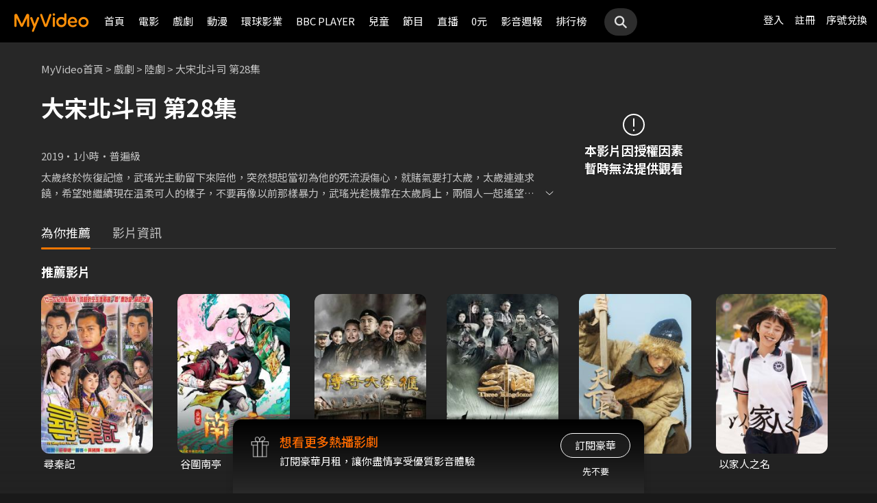

--- FILE ---
content_type: text/css
request_url: https://myvideo.net.tw/static/css/RWD/videoList.css?PatchDate=20260115
body_size: 8864
content:
@charset "UTF-8";
h2 {
    font-size: 15px;
    line-height: 21px;
}

article.mainContent {
    margin-top: 20px;
}

section.videoList .header {
    /* margin: 10px 16px;
    position: relative; */
    display: -webkit-box;
    display: -ms-flexbox;
    display: flex;
    -webkit-box-align: center;
    -ms-flex-align: center;
    align-items: center;
    /*margin: 0 10px 15px;*/
    line-height: 21px;
    margin: 0 16px 10px;
}

section.videoList .header h2 {
    /* display: inline-block; */
    -webkit-box-flex: 1;
    -ms-flex: 1;
    flex: 1;
    display: flex;
    -webkit-box-align: center;
    -ms-flex-align: center;
    align-items: center;
}

section.photoBlock .header h2,
section.videoBlock .header h2,
section.imageBlock .header h2,
section.blogBlock .header h2 {
    text-align: center;
}

section.posterBlock .header h2 img.icon {
    display: none;
}

section.posterBlock .header h3 {
    display: none;
}

section.videoList a.more {
    /* position: absolute;
    right: 0;
    bottom: 0;
    line-height: 26px; */
    -webkit-box-flex: 0;
    -ms-flex: 0 0 auto;
    flex: 0 0 auto;
    position: relative;
    right: auto;
    bottom: auto;
    font-size: 12px;
    line-height: 21px;
    width: 65px;
    text-align: right;
}

section.videoList .header a.more span {
    display: none;
}

section.videoList .back {
    display: none;
}

section.videoList .navBtnBox,
.tabVideoList .navBtnBox {
    display: none;
}

.sliderOneLine,
.sliderTwoLine {
    overflow-x: scroll;
    width: 100%;
    padding: 0 16px;
    box-sizing: border-box;
    -ms-overflow-style: none;
    overflow: -moz-scrollbars-none;
    -webkit-overflow-scrolling: touch;
}

.sliderOneLine::-webkit-scrollbar,
.sliderTwoLine::-webkit-scrollbar {
    display: none;
    /*Safari and Chrome*/
}

.sliderOneLine ul,
.sliderTwoLine ul {
    padding: 0;
    width: 50000px;
}

.sliderOneLine ul::before,
.sliderTwoLine ul::before,
.sliderOneLine ul::after,
.sliderTwoLine ul::after {
    content: "";
    display: block;
    height: 1px;
    float: left;
    width: 1px;
}

.sliderOneLine ul li,
.sliderTwoLine ul li {
    float: left;
    position: relative;
}

section.videoList .sliderOneLine ul li,
section.videoList .sliderTwoLine ul li {
    margin-bottom: 10px;
    margin-right: 16px;
}

section.videoList.hotLiveList .sliderOneLine ul li {
    width: 83vw;
}

section.videoList.hotLiveList .sliderOneLine ul li .textArea {
    width: calc(100% - 52px);
}

section.posterBlock .sliderOneLine ul li,
section.posterBlock .sliderTwoLine ul li {
    width: 100px;
}

section.photoBlock .sliderOneLine ul li,
section.photoBlock .sliderTwoLine ul li,
section.imageBlock .sliderOneLine ul li,
section.imageBlock .sliderTwoLine ul li {
    width: 130px;
}

section.posterBlock .sliderTwoLine ul li:nth-child(4n+3),
section.posterBlock .sliderTwoLine ul li:nth-child(4n+4) {
    /* margin-top: calc(57vw + 40px); */
    margin-top: calc(((684 / 480) * 100px) + 4px + 19px + 10px);
    margin-bottom: 0;
}

section.posterBlock .sliderTwoLine ul li:nth-child(4n+3) {
    margin-left: calc(-2 * 116px);
}

section.posterBlock .sliderTwoLine ul li:nth-child(4n+4) {
    margin-left: calc(-1 * 116px);
}

section.photoBlock .sliderTwoLine ul li:nth-child(4n+3),
section.photoBlock .sliderTwoLine ul li:nth-child(4n+4) {
    /* margin-top: calc(23vw + 38px); */
    margin-top: calc(((473 / 840) * 130px) + 4px + 19px + 10px);
    margin-bottom: 0;
}

section.photoBlock .sliderTwoLine ul li:nth-child(4n+3) {
    margin-left: calc(-2 * 146px);
}

section.photoBlock .sliderTwoLine ul li:nth-child(4n+4) {
    margin-left: calc(-1 * 146px);
}

/* .sliderTwoLine ul li:nth-child(4n+3) {
    margin-left: -86vw;
}

.sliderTwoLine ul li:nth-child(4n+4) {
    margin-left: -43vw;
} */

.videoList ul li .imgBox,
.videoBlock ul li .imgBox {
    position: relative;
    margin-bottom: 4px;
    border-radius: 12px;
}

section.photoBlock ul li .imgBox {
    width: 100%;
    height: 74.5px;
    overflow: hidden;
    border-radius: 12px;
}

section.posterBlock ul li .imgBox {
    width: 100%;
    padding-bottom: 142.8571%;
    background-color: var(--color-gray-1);
    border-radius: 12px;
}

section.posterBlock ul li .imgBox img.poster{
    position: absolute;
    top: 0;
    left: 0;
    object-fit: fill;
}

.sliderOneLine ul li .imgBox .playVideoBtn img,
.sliderTwoLine ul li .imgBox .playVideoBtn img {
    position: absolute;
    width: 32px;
    top: calc(50% - 16px);
    left: calc(50% - 16px);
}

.videoList ul li .tagTopArea,
.videoBlock ul li .tagTopArea {
    position: absolute;
    right: 0;
    top: 0;
    height: 18px;
    z-index: 9;
}

.videoList ul li .tagBottomArea,
.videoBlock ul li .tagBottomArea {
    position: absolute;
    right: 0;
    bottom: 0;
    height: 18px;
    z-index: 9;
}

.characterBlock h3 {
    text-align: center;
}
.tag {
    padding: 0px 8px;
    border-radius: 12px;
    font-size: 12px;
    line-height: 18px;
    display: inline-block;
    vertical-align: top;
    min-width: 36px;
    text-align: center;
    color: var(--color-white);
} 

a:hover .tag{
    color: var(--color-white);
}

.tag.green {
    background-color: #5F7C43;
}

.tag.gray {
    background-color: #4a4a4a;
}

section.videoList li img.poster,
section.videoList li img.photo {
    width: 100%;
    height: auto;
    min-height: 100%;
    border-radius: 12px;
    display: block;
    object-fit: cover;
}

.imageBlock ul li img.photo {
    border-radius: 0;
}

.videoList h3,
.videoBlock h3 {
    width: calc(100% - 8px);
    overflow: hidden;
    white-space: nowrap;
    text-overflow: ellipsis;
    /* font-weight: 300; */
    margin-top: 4px;
    font-size: 14px;
    font-weight: 400;
    line-height: 20px;
    -webkit-box-sizing: border-box;
    box-sizing: border-box;
}

.videoList h4,
.videoBlock h4 {
    width: calc(100% - 8px);
    overflow: hidden;
    white-space: nowrap;
    text-overflow: ellipsis;
    font-size: 13px;
    line-height: 19px;
    font-weight: 400;
    margin-top: 4px;
    -webkit-box-sizing: border-box;
    box-sizing: border-box;
    color: var(--color-gray-7);
    opacity: .8;
}

.imageBlock h3,
.tabVideoList h3 ,
.tabVideoList .videoTitle{
    font-size: 13px;
    line-height: 27px;
    padding: 0;
    margin: 0;
    overflow: hidden;
    white-space: nowrap;
    -o-text-overflow: ellipsis;
    text-overflow: ellipsis;
}

.imageBlock p,
.tabVideoList p {
    font-size: 12px;
    line-height: 17px;
}

.sliderOneLine p,
.sliderTwoLine p {
    display: none;
}

.imageBlock ul li p,
.hotLiveList ul li p {
    display: block;
}

section.videoBlock {
    padding: 0 16px;
}

section.videoBlock h3 {
    overflow: hidden;
    white-space: nowrap;
    text-overflow: ellipsis;
}

section.videoBlock ul {
    /* margin: 0 -4px; */
    margin: 0;
    font-size: 0;
}

section.videoBlock ul::after {
    content: "";
    display: block;
    clear: both;
}

section.videoBlock ul li {
    /* display: inline-block;
    position: relative;
    width: 44vw;
    margin: 0 calc(2vw - 4px) 8px 2vw; */
    width: calc((100% - 20px) /3);
    margin-bottom: 10px;
    margin-right: 10px;
    /*float: left;*/
    position: relative;
    display: inline-block;
    vertical-align: top;
}

section.videoBlock ul li:nth-child(3n) {
    margin-right: 0;
}

section.videoBlock ul li img {
    width: 100%;
    height: auto;
    border-radius: 12px;
    display: block;
    /*margin-bottom: 4px;*/
}

/*section.videoBlock ul li .tag {
    position: absolute;
    right: 0;
    top: 0;
    padding: 1px 6px;
    border-radius: 12px;
    font-size: 12px;
}*/

section.historyVideo {}

section.historyVideo ul {}

section.historyVideo ul li {
    margin-bottom: 16px;
    position: relative;
}

section.historyVideo ul li .thumbBox,
section.historyVideo ul li .textBox {
    display: inline-block;
    vertical-align: middle;
}

section.historyVideo ul li .thumbBox {
    width: 125px;
    height: 70px;
    margin-right: 6px;
    overflow: hidden;
    position: relative;
}

section.historyVideo ul li .thumbBox .imgClip {
    max-height: 70px;
    overflow: hidden;
}

section.historyVideo ul li .thumbBox img {
    width: 100%;
    height: auto;
    display: block;
    object-fit: cover;
    min-height: 100%;
}

section.historyVideo ul li .thumbBox .progressBG {
    width: 100%;
    height: 2px;
    background-color: var(--color-black);
    position: absolute;
    bottom: 0px;
}

section.historyVideo ul li .thumbBox .progressBG .progressBar {
    width: 80%;
    height: 2px;
    background-color: var(--color-orange-1);
    position: absolute;
    left: 0;
    top: 0;
}

section.historyVideo ul li .textBox {
    width: calc(100% - 136px);
    padding-right: 16px;
    box-sizing: border-box;
}

section.historyVideo ul li .textBox h4 {
    font-weight: 400;
    margin-bottom: 6px;
    color: var(--color-white);
}

section.historyVideo ul li .textBox .linkBox {
    margin-right: -8px;
}

section.historyVideo ul li .textBox .linkBox img {
    height: 1.5em;
    display: inline-block;
    vertical-align: text-bottom;
    margin-right: 4px;
}

section.historyVideo ul li .textBox .linkBox a {
    font-weight: 100;
    display: inline-block;
}

section.historyVideo ul li .textBox .keepOn {}

section.historyVideo ul li .textBox .next {}

ul li .editDelete {
    position: absolute;
    background: var(--color-warning);
    border: 1px solid var(--color-white);
    width: 18px;
    height: 18px;
    line-height: 18px;
    border-radius: 50%;
    text-align: center;
    top: -2px;
    right: -2px;
    display: none;
    cursor: pointer;
}

section.edit ul li .editDelete img {
    width: 50%;
    margin: 25% auto;
    border-radius: 0;
    display: inline-block;
}

section.edit ul li .editDelete {
    display: block;
}

section.historyVideo.edit ul li {
    background-color: #353535;
}

/*blog*/
section.blogBlock{
    position: relative;
    padding: 20px 0;
}
section.blogBlock .blogSlider ul{
    display: flex;
    justify-content: flex-start;
    position: relative;
    -webkit-overflow-scrolling: touch;
    -ms-overflow-x: scroll;
        overflow-x: scroll;
    padding: 0 16px;
    box-sizing: border-box;
    -ms-overflow-style: none;
    overflow: -moz-scrollbars-none;
    -webkit-overflow-scrolling: touch;
}
section.blogBlock .blogSlider ul::-webkit-scrollbar{
    display: none;
}
section.blogBlock .blogSlider ul::after {
  content: "";
  flex: 0 0 6px;
}
section.blogBlock .blogSlider ul li{
    width: 100%;
    margin-right: 10px;
    -webkit-flex-shrink: 0;
            flex-shrink: 0;
    
    overflow: hidden;
}
section.blogBlock .blogSlider .mainBox{
    position: relative;
    height: 0;
    padding-bottom: 110%;
    margin: 0 auto;
}

section.blogBlock .blogSlider .articleLink::before{
    content: "";
    position: absolute;
    width: 100%;
    height: 100%;
    background: linear-gradient(180.09deg, rgba(27, 27, 27, 0.0001) 0.11%, #1D1D1D 96.84%);
    transition: all 1s;
}
section.blogBlock .blogSlider .articleLink{
    width: 100%;
    height: 100%;
    display: block;
    position: absolute;
    top: 0;
    left: 0;
    transition: all 1s;
    -webkit-background-size: cover;
         -o-background-size: cover;
            background-size: cover;
}
section.blogBlock .blogSlider ul li:hover .articleLink{
    transform: scale(1.2);
}
section.blogBlock .blogSlider ul li:hover .articleLink::before{
    opacity: 0.7;
}
section.blogBlock .blogSlider .contentBox{
    position: absolute;
    bottom: 0;
    left: 0;
    right: 0;
    width: 100%;
    padding: 12px;
    -webkit-box-sizing: border-box;
       -moz-box-sizing: border-box;
            box-sizing: border-box;
    background: linear-gradient(180.04deg, rgba(27, 27, 27, 0.0001) 0.11%, rgba(27, 27, 27, 0.8) 58.36%, var(--color-gray-15) 99.96%);
}
section.blogBlock .tagWrap{
    font-size: 0;
    margin-bottom: 8px;
}
section.blogBlock .tagWrap .blogTag{
    display: inline-block;
    opacity: 0.6;
    border: 1px solid var(--color-white);
    box-sizing: border-box;
    border-radius: 4px;
    padding: 4px 8px;
    font-size: 12px;
    line-height: 1.4;
    margin-right: 8px;
    background-color: rgba(var(--color-rgb-black), 0.3);
}
section.blogBlock .tagWrap .blogTag:hover,
section.blogBlock .tagWrap .blogTag:active{
    opacity: 1;
    background-color: var(--color-orange-1);
    border: 1px solid var(--color-orange-1);
    color: var(--color-white);
}
section.blogBlock .writerInfo{
    margin-bottom: 4px;
}
section.blogBlock .writerInfo > span{
    font-size: 12px;
    line-height: 1.4;
}
section.blogBlock .blogInfo > h3{
    margin: 0 0 8px 0;
    padding: 0;
    width: 100%;
}
section.blogBlock .blogInfo > h3 a{
    font-size: 15px;
    line-height: 1.6;
    display: -webkit-box;
    -webkit-line-clamp: 2;
    -webkit-box-orient: vertical;  
    overflow: hidden;
    white-space: normal;
    font-weight: 500;
    width: 100%;
    color: var(--color-gray-8);
}
section.blogBlock .blogInfo > h3article.continueArea section.videoList ul li .imgBox::after{
    color: var(--color-white);
}
section.blogBlock .blogInfo > p{
    font-size: 13px;
    line-height: 1.4;
    color: var(--color-gray-7);
    display: -webkit-box;
    -webkit-line-clamp: 2;
    -webkit-box-orient: vertical;  
    overflow: hidden;
    padding: 0;
    cursor: default;
}
section.blogBlock .blogSlider ul li:hover .blogInfo > p{
    color: var(--color-gray-8);
}
section.blogBlock .blogSlider ul li:hover .blogInfo > h3 a{
    color: var(--color-white);
}

/*卡通人物找片*/
article.mainContent + article.mainContent.characterContent,
article.mainContent.categoryContent + article.mainContent.characterContent,
article.mainContent.characterContent + article.mainContent.categoryContent{
    margin-bottom: 30px;
}
@media screen and (min-width: 1024px){
    article.mainContent + article.mainContent.characterContent,
    article.mainContent.categoryContent + article.mainContent.characterContent,
    article.mainContent.characterContent + article.mainContent.categoryContent{
        margin-bottom: 20px;
    }   
}
article.mainContent.categoryContent{
    margin-top: 30px;
}
section.characterBlock .sliderOneLine ul li {
    width: 80px;
    cursor: pointer;
    margin-bottom: 0;
}
section.characterBlock .sliderOneLine ul li .imgBox {
    border-radius: 40px;
    overflow: hidden;
    cursor: pointer;
    height: 80px;
}
section.characterBlock .sliderOneLine ul li h3 {
    width: 100%;
    margin: 7px 0 0;
    overflow: hidden;
    font-size: 12px;
    line-height: 17px;
    white-space: nowrap;
    text-align: center;
    -o-text-overflow: ellipsis;
    text-overflow: ellipsis;
}



@media screen and (min-width: 768px) {
    section.characterBlock .sliderOneLine ul li {
        width: 120px;
        margin-right: 20px;
    }
    section.characterBlock .sliderOneLine ul li .imgBox {
        border-radius: 60px;
        height: 120px;
    }
    section.characterBlock .sliderOneLine ul li h3 {
        margin-top: 10px;
        padding: 0;
        font-size: 15px;
        line-height: 21px;
    }  

}
@media screen and (min-width: 1024px){
    article.mainContent.characterContent{
        margin-top: 20px;
    }   
    section.characterBlock .sliderOneLine{
        margin-top: 0;
        padding-top: 0;
        /*padding-bottom: 0;*/
    }
    section.videoList.characterBlock .navBtnBox .navBtn {
        height: calc(100% - 31px);
    }   
    .characterBlock .sliderOneLine{
        top: 0;
    }
}
@media screen and (min-width: 1220px) {
    section.characterBlock .sliderOneLine ul li {
        margin-right: 30px;
    }
}

/* 導演演員頭像 */
section.directorBlock .sliderOneLine ul{
    width: 100%;
    display: flex;
    -webkit-box-sizing: border-box;
       -moz-box-sizing: border-box;
            box-sizing: border-box;
}
section.directorBlock .sliderOneLine ul li{
    -webkit-flex-shrink: 0;
            flex-shrink: 0;
    -webkit-flex-basis: 80px;
            flex-basis: 80px;
}
section.directorBlock .sliderOneLine ul li:last-child{
    padding-right: 16px;
}

section.directorBlock .sliderOneLine ul li h3:last-child{
    margin: 0;
    white-space: normal;
    -webkit-line-clamp: 2;
    -webkit-box-orient: vertical;
    overflow: hidden;
    -ms-text-overflow: ellipsis;
        text-overflow: ellipsis;
    height: 34px;
    display: -webkit-box;
}

@media screen and (min-width: 768px){
    section.directorBlock .sliderOneLine ul li{
        -webkit-flex-basis: 120px;
                flex-basis: 120px;
    }
    section.directorBlock .sliderOneLine ul li h3:last-child{
        height: 44px;
    }
}
/* 導演演員 end */

article.largeRowContent{
    margin-top: 20px;
    margin-bottom: 20px;
}
section.largeRowBlock{
    background: linear-gradient(90deg, var(--color-gray-15) 0%, rgba(0, 0, 0, 0.4) 100%), var(--color-gray-15);
    position: relative;
}
section.largeRowBlock .contentBox{
    padding: 16px;
}
section.largeRowBlock .contentBox .desc{
    display: none;
}
section.largeRowBlock .titleBox{
    display: flex;
    -webkit-justify-content: space-between;
            justify-content: space-between;
    -webkit-align-items: center;
            align-items: center;  
}
section.largeRowBlock .textBox h3{
    /* width: 10em; */
    margin: 0;
    /* margin-right: 16px; */
    font-weight: 500;
    font-size: 15px;
    line-height: 22px;    
}
section.largeRowBlock .textBox h3.multiLine2{
    max-height: 44px; /*22x2*/
    line-height: 22px;
    height: auto;
} 
section.largeRowBlock .textBox .note{
    font-size: 13px;
    line-height: 19px;
    font-weight: normal;
    color: rgba(var(--color-rgb-white), 0.6);
}
section.largeRowBlock .btnBoxSm{
    padding: 16px;
}
section.largeRowBlock .imgBox{
    overflow: hidden;
}
section.largeRowBlock .imgBox img{
    width: 100%;
    height: auto;
    min-height: 100%;
    object-fit: cover;
    display: block;
}
section.largeRowBlock .imgBox img[data-aos="largeRow-anim1"]{
    transform: scale(1);
    transform-origin: center;
    transition-property: transform;
}
  
section.largeRowBlock .imgBox img[data-aos="largeRow-anim1"].aos-animate {
    transform: scale(1.2);
}
section.largeRowBlock .btnGroup{
    display: flex;
    -webkit-justify-content: space-between;
            justify-content: space-between;
}
section.largeRowBlock .btnBoxSm .btnGroup .btn{
    display: block;
    width: calc(50% - 8px);
}
section.largeRowBlock .btnGroup .btn img.btnIcon{
    vertical-align: middle;
    position: relative;
    /* top: 7px; */
    top: -2.5px;
}
section.largeRowBlock .btnGroup .btn:hover > img.btnIcon{
    filter: brightness(0);
}

section.largeRowBlock .btnGroup .btnPlay{
    background-color: var(--color-orange-1);
    border-color: var(--color-orange-1);
    color: var(--color-white);
}
section.largeRowBlock .btnGroup .btnPlay:hover{
    background-color: var(--color-orange-2);
    border-color: var(--color-orange-2);
    color: var(--color-white);
}
section.largeRowBlock .btnGroup .btnPlay:hover > img.btnIcon{
    filter: brightness(1);
}
@media screen and (max-width: 320px) {
    section.videoBlock ul li {
        /*width: 43vw;*/
    }
}

@media screen and (min-width: 768px) {
    h2 {
        font-size: 24px;
        line-height: 34px;
    }
    section.videoList .header {
        /*margin: 0 20px 15px;*/
        margin: 0 46px 16px 6px;
        line-height: 34px;
    }
    section.videoList .header.noIcon {
        margin: 0 46px 16px;
        line-height: 34px;
    }    
    /* section.videoBlock .header h2,
    section.posterBlock .header h2 {
        display: block;
        margin-left: -48px;
    } */
    section.photoBlock .header,
    section.imageBlock .header,
    section.blogBlock .header{
        margin: 0 46px 16px 46px;
    }
    section.posterBlock .header h2,
    section.photoBlock .header h2,
    section.imageBlock .header h2,
    section.blogBlock .header h2 {
        display: block;
    }
    section.photoBlock .header h2,
    section.videoBlock .header h2,
    section.imageBlock .header h2,
    section.blogBlock .header h2{
        padding-left: 65px; /*補顯示全部的寬度*/
    }
    section.photoBlock .header h2::before,
    section.photoBlock .header h2::after,
    section.videoBlock .header h2::before,
    section.videoBlock .header h2::after,
    section.imageBlock .header h2::before,
    section.imageBlock .header h2::after,
    section.blogBlock .header h2::before,
    section.blogBlock .header h2::after {
        content: "";
        display: inline-block;
        width: 100px;
        height: 1px;
        background-color: #CCC;
        vertical-align: middle;
    }
    section.photoBlock .header h2::before,
    section.videoBlock .header h2::before,
    section.imageBlock .header h2::before,
    section.blogBlock .header h2::before {
        margin-right: 1em;
    }
    section.photoBlock .header h2::after,
    section.videoBlock .header h2::after,
    section.imageBlock .header h2::after,
    section.blogBlock .header h2::after {
        margin-left: 1em;
    }
    section.posterBlock .header h2 img.icon {
        display: inline-block;
        width: 30px;
        height: 30px;
        margin-right: 10px;
        margin-top: 0;
        padding: 0;
    }
    section.posterBlock .header h3 {
        display: block;
    }
    section.videoList .header a.more {
        font-size: 15px;
        line-height: 21px;
    }
    /* section.photoBlock .header a.more {
        margin-top: -24px;
    } */
    section.videoList .header a.more span {
        display: inline-block;
    }
    .sliderOneLine,
    .sliderTwoLine {
        padding: 0 46px;
    }
    section.posterBlock .sliderOneLine ul li,
    section.posterBlock .sliderTwoLine ul li {
        width: 152px;
        margin-right: 20px;
        margin-bottom: 24px;
    }
    section.photoBlock .sliderOneLine ul li,
    section.photoBlock .sliderTwoLine ul li {
        width: 212px;
        margin-right: 20px;
    }
    section.imageBlock .sliderOneLine ul li,
    section.imageBlock .sliderTwoLine ul li {
        width: 212px;
        margin-right: 20px;
    }
    section.videoList.hotLiveList .sliderOneLine ul li {
        width: auto;
    }
    section.videoList.hotLiveList .sliderOneLine ul li .imgBox,
    section.videoList.hotLiveList .sliderOneLine ul li .textArea {
        width: 212px;
        display: inline-block;
        vertical-align: top;
    }
    section.videoList.hotLiveList .sliderOneLine ul li .imgBox {
        margin-right: 16px;
    }
    section.posterBlock .sliderTwoLine ul li:nth-child(4n+3),
    section.posterBlock .sliderTwoLine ul li:nth-child(4n+4),
    section.photoBlock .sliderTwoLine ul li:nth-child(4n+3),
    section.photoBlock .sliderTwoLine ul li:nth-child(4n+4) {
        margin-top: 0;
        margin-left: 0;
    }
    section.posterBlock .sliderTwoLine ul li:nth-child(8n+5),
    section.posterBlock .sliderTwoLine ul li:nth-child(8n+6),
    section.posterBlock .sliderTwoLine ul li:nth-child(8n+7),
    section.posterBlock .sliderTwoLine ul li:nth-child(8n+8) {
        margin-top: 267px;
    }
    section.posterBlock .sliderTwoLine ul li:nth-child(8n+5) {
        margin-left: -688px;
    }
    section.posterBlock .sliderTwoLine ul li:nth-child(8n+6) {
        margin-left: -516px;
    }
    section.posterBlock .sliderTwoLine ul li:nth-child(8n+7) {
        margin-left: -344px;
    }
    section.posterBlock .sliderTwoLine ul li:nth-child(8n+8) {
        margin-left: -172px;
    }
    section.photoBlock .sliderTwoLine ul li:nth-child(6n+4),
    section.photoBlock .sliderTwoLine ul li:nth-child(6n+5),
    section.photoBlock .sliderTwoLine ul li:nth-child(6n+6) {
        margin-top: 166px;
    }
    section.photoBlock .sliderTwoLine ul li:nth-child(6n+4) {
        margin-left: -696px;
    }
    section.photoBlock .sliderTwoLine ul li:nth-child(6n+5) {
        margin-left: -464px;
    }
    section.photoBlock .sliderTwoLine ul li:nth-child(6n+6) {
        margin-left: -232px;
    }
    section.photoBlock ul li .imgBox {
        height: 119px;
    }
    section.photoBlock .sliderOneLine img.photo {
        margin-bottom: 12px;
    }
    section.videoBlock {
        padding: 0 46px 44px;
    }
    section.videoBlock ul {
        /* margin: 0 -10px */
    }
    /* section.videoBlock ul li,
    section.videoBlock ul li:nth-child(3n) {
        width: calc(25% - 16px);
        margin: 0 6px 24px 10px;
    } */
    section.videoBlock ul li{
        width: calc((100% - 60px) / 4);
        margin-right: 20px;
    }
    section.videoBlock ul li:nth-child(3n){
        margin-right: 20px;
    }
    section.videoBlock ul li:nth-child(4n){
        margin-right: 0;
    }
    /*.videoList .imgBox,
    .videoBlock .imgBox {
        margin-bottom: 8px;
    }*/
    .videoList h3,
    .videoBlock h3 {
        width: 100%;
        margin-top: 4px;
        padding: 0 8px;
        font-size: 15px;
        line-height: 22px;
    }
    .videoList h4,
    .videoBlock h4 {
        width: 100%;
        margin-top: 4px;
        padding: 0 8px;
        font-size: 14px;
        line-height: 20px;
    }
    .imageBlock h3,
    .tabVideoList h3 {
        padding: 0;
        font-size: 15px;
        line-height: 27px;
        transition: color .1s ease-out;
    }
    .videoList p,
    .videoBlock p {
        padding: 0 8px;
        margin-top: 4px;
        transition: color .1s ease-out;
    }
    .imageBlock p,
    .tabVideoList p {
        font-size: 13px;
        line-height: 18px;
    }
/*    .videoList ul li .tagTopArea,
    .videoBlock ul li .tagTopArea {
        top: -2px;
    }
    .videoList ul li .tagBottomArea {
        bottom: 0;
    }
    .videoBlock ul li .tagBottomArea {
        bottom: 0;
    }
    .tag {
        line-height: 24px;
    }*/
    section.historyVideo ul {
        margin: 0 -25px 42px;
    }
    section.historyVideo ul li {
        display: inline-block;
        width: 320px;
        margin: 0 20px 30px;
    }
    section.historyVideo ul li .thumbBox {
        width: 140px;
        height: 79px;
        margin-right: 10px;
    }
    section.historyVideo ul li .thumbBox .imgClip {
        max-height: 80px;
    }
    section.historyVideo ul li .textBox {
        width: calc(100% - 156px);
    }
    ul li .editDelete {
        top: -6px;
        right: -10px;
    }

    section.blogBlock .blogSlider ul{
        padding: 0 46px;
    }
    section.blogBlock .blogSlider ul li{
        width: 46%;
        margin-right: 20px;
    }
    section.blogBlock .blogSlider ul::after {
      content: "";
      flex: 0 0 1px;
    }
    section.blogBlock .blogInfo > h3{
        margin-bottom: 12px;
    }
    section.blogBlock .blogInfo > h3 a{
        font-size: 18px;
    }
    section.blogBlock .blogInfo > p{
        font-size: 15px;
    }
    section.blogBlock .blogSlider .contentBox{
        padding: 16px 20px;
    }

    section.largeRowBlock .contentBox{
        padding: 0;
        width: 35%;
        position: absolute;
        z-index: 2;
        right: 40px;
        top: 0;
        bottom: 0;
        margin: auto 0;
        display: flex;
        -webkit-justify-content: center;
                justify-content: center;
        -webkit-flex-direction: column;
            -ms-flex-direction: column;
                flex-direction: column;
    }
    section.largeRowBlock .contentBox .desc{
        display: block;
        margin-bottom: 24px;
        font-size: 15px;
        line-height: 23px;
        font-weight: normal;
    }
    section.largeRowBlock .contentBox .desc.multiLine2{
        max-height: 46px; /*23x2*/
        line-height: 23px;
        height: auto;
        display: -webkit-box;
    }    
    section.largeRowBlock .titleBox{
        display: flex;
        -webkit-flex-direction: column-reverse;
            -ms-flex-direction: column-reverse;
                flex-direction: column-reverse;
        -webkit-justify-content: flex-start;
                justify-content: flex-start;
            -webkit-align-items: flex-start;
                    align-items: flex-start;
    }
    section.largeRowBlock .textBox{
        display: block;
    }
    section.largeRowBlock .textBox h3{
        font-weight: bold;
        font-size: 36px;
        line-height: 46px;
        letter-spacing: 4px;
        margin-bottom: 12px;
        margin-right: 0;
    }
    section.largeRowBlock .textBox h3.multiLine2{
        max-height: 92px; /*46x2*/
        line-height: 46px;
        height: auto;
    }    
    section.largeRowBlock .textBox .note{
        font-size: 15px;
        line-height: 22px;
        margin-bottom: 2px;
    }
    section.largeRowBlock .imgBox{
        position: relative;
    }
    section.largeRowBlock .imgBox:before{
        content: "";
        z-index: 1;
        display: block;
        position: absolute;
        top: 0;
        right: 0;
        width: 45%;
        height: 100%;
        background: linear-gradient(90deg, rgba(27, 27, 27, 0) -0.49%, var(--color-gray-15) 40.34%), linear-gradient(90deg, rgba(27, 27, 27, 0) -0.49%, var(--color-gray-15) 48.19%);
    }
    section.largeRowBlock .imgBox:after{
        content: "";
        display: block;
        position: absolute;
        width: 100%;
        height: 100%;
        top: 0;
        left: 0;
        background: rgba(27, 27, 27, 0.3);
        opacity: 0;
        -webkit-transition: opacity .6s ease-out;
           -moz-transition: opacity .6s ease-out;
            -ms-transition: opacity .6s ease-out;
             -o-transition: opacity .6s ease-out;
                transition: opacity .6s ease-out;        
    }
    section.largeRowBlock .imgBox.maskOn:after{
        opacity: 1;
    }    
    section.largeRowBlock .imgBox img{
        width: 75%;
    }
    section.largeRowBlock .btnBoxSm{
        padding: 0;
    }
    section.largeRowBlock .btnBoxMd .btnGroup{
        display: block;
    }
    section.largeRowBlock .btnBoxMd .btnGroup .btn{
        display: inline-block;
        min-width: 108px;
    }
    section.largeRowBlock .btnBoxMd .btnGroup .btn:first-child{
        margin-right: 16px;
    }
    /* section.largeRowBlock .btnGroup .btn img.btnIcon{
        top: 11px;
    }     */
}

@media screen and (min-width: 1024px) {
    .sliderOneLine,
    .sliderTwoLine {
        position: relative;
        top: -20px;
        /*padding: 28px 46px;*/
        padding: 20px 46px;
    }
    section.videoList {
        position: relative;
    }
    section.videoList li {
        transition: all .5s;
    }
    .videoList .imgBox,
    .videoBlock .imgBox {
        overflow: hidden;
        border-radius: 12px;
    }
    .imageBlock .imgBox {
        border-radius: 0;
    }
    section.videoList .header{
        margin: 0 46px 20px 6px;
    }
    /* section.videoList li:hover img.poster,
    section.videoList li:hover img.photo {
        animation: imgWidth .5s ease-out forwards;
    } */
    /* section.videoList li:hover .back {
        display: block;
        animation: back .1s ease-out forwards;
        opacity: 1;
    } */
    .videoList ul li .tagTopArea,
    .videoBlock ul li .tagTopArea {
        height: 22px;
    }

    .videoList ul li .tagBottomArea,
    .videoBlock ul li .tagBottomArea {
        height: 22px;
    }

    .tag {
        line-height: 22px;
    }    
    /* section.videoList li:hover .tagTopArea,
    section.videoList li:hover .tagBottomArea {
        display: none;
    } */
    /*section.videoList li:hover .tagTopArea {
        top: -24px;
        z-index: 990;
    }

    section.videoList li:hover .tagBottomArea {
        bottom: -32px;
        z-index: 990;
    }*/
    section.videoList.noBack li:hover h3,
    section.videoList.noBack li:hover p,
    section.videoBlock.noBack li:hover h3,
    section.videoBlock.noBack li:hover p {
        color: var(--color-orange-1);
    }
    section.videoList.noBack li:hover img.poster,
    section.videoList.noBack li:hover img.photo {
        animation: none;
    }
    section.videoList.noBack li:hover .back {
        animation: none;
    }
    section.videoList.noBack li:hover .tagTopArea,
    section.videoList.noBack li:hover .tagBottomArea {
        display: block;
        right: 0;
        color: var(--color-white);
    }
    section.videoList.noBack li:hover .tagTopArea {
        /*top: -2px;*/
    }
    section.videoList.noBack li:hover .tagBottomArea {
        bottom: 0;
    }
    section.videoList.noBack:hover .back{
        display: none;
    }
    /*section.videoList ul li:hover .tag {
        color: var(--color-white);
    }

    section.posterBlock li:hover .tagTopArea,
    section.posterBlock li:hover .tagBottomArea {
        right: -20px;
    }

    section.photoBlock li:hover .tagTopArea,
    section.photoBlock li:hover .tagBottomArea {
        right: -40px;
    }*/
    @keyframes imgWidth {
        from {
            transform: scale(1);
        }
        to {
            transform: scale(1.2);
        }
    }
    @keyframes back {
        from {
            opacity: 0;
        }
        to {
            opacity: 1;
        }
    }
    section.videoList .back {
        position: absolute;
        z-index: 99;
        background-color: rgba(var(--color-rgb-black), 0.8);
        border-radius: 12px;
        padding: 33px 14px 20px;
        box-sizing: border-box;
        top: -16px;
        opacity: 0;
    }
    section.posterBlock .back {
        padding: 33px 14px 20px;
        width: calc(100% + 40px);
        height: calc(218px + 56px);
        /*海報height + 56px*/
        left: -20px;
    }
    section.photoBlock .back {
        padding: 12px 26px 6px;
        width: calc(100% + 80px);
        height: calc(120px + 58px);
        min-height: 196px;
        left: -40px;
    }
    section.videoList .back .linkArea {
        cursor: pointer;
        height: calc(100% - 82px);
    }
    section.videoList .back .linkArea,
    section.videoList .back .linkArea:hover * {
        color: inherit;
    }
    section.videoList .back h3 {
        margin-bottom: 5px;
        font-size: 18px;
        font-weight: 600;
    }
    section.videoList .back p {
        display: block;
    }
    section.photoBlock .back p {
        -webkit-line-clamp: 1;
        margin-bottom: 0;
    }
    section.posterBlock .back .backBottom {
        position: absolute;
        bottom: 28px;
    }
    section.photoBlock .back .backBottom {
        position: absolute;
        bottom: 6px;
    }
    section.posterBlock .back .backBottom .btn,
    section.posterBlock .back .backBottom .shareBox,
    section.photoBlock .back .backBottom .btn,
    section.photoBlock .back .backBottom .shareBox {
        display: inline-block;
        vertical-align: middle;
    }
    section.posterBlock .back .backBottom .btn,
    section.photoBlock .back .backBottom .btn {
        /*padding: 0 15px;
        min-width: auto;*/
        margin-bottom: 8px;
    }
    section.posterBlock .back .backBottom .shareBox,
    section.photoBlock .back .backBottom .shareBox {
        width: 40px;
        height: 40px;
    }
    section.posterBlock .back .backBottom .shareBox li,
    section.photoBlock .back .backBottom .shareBox li {
        width: auto !important;
    }
    /*section.posterBlock .back .loadingBox,
    section.photoBlock .back .loadingBox {
        position: absolute;
        width: 100%;
        height: 100%;
        background-color: #000000;
        left: 0;
        top: 0;
        z-index: 999;
        border-radius: 12px;
    }

    section.posterBlock .back .loadingBox img.loading,
    section.photoBlock .back .loadingBox img.loading {
        position: absolute;
        left: calc(50% - 16px);
        top: calc(50% - 16px);
        -webkit-animation: loading 1s linear infinite;
        -moz-animation: loading 1s linear infinite;
        -ms-animation: loading 1s linear infinite;
        -o-animation: loading 1s linear infinite;
        animation: loading 1s linear infinite;
    }*/
    /* @-webkit-keyframes loading
        {
        from {
            -webkit-transform: rotate(0deg);
            -o-transform: rotate(0deg);
            transform: rotate(0deg);
        }

        to {
            -webkit-transform: rotate(360deg);
            -o-transform: rotate(360deg);
            transform: rotate(360deg);
        }
    }

    @keyframes loading {
        from {
            -ms-transform: rotate(0deg);
            -moz-transform: rotate(0deg);
            -webkit-transform: rotate(0deg);
            -o-transform: rotate(0deg);
            transform: rotate(0deg);
        }

        to {
            -ms-transform: rotate(360deg);
            -moz-transform: rotate(360deg);
            -webkit-transform: rotate(360deg);
            -o-transform: rotate(360deg);
            transform: rotate(360deg);
        }
    }*/
    section.posterBlock .sliderTwoLine ul li:nth-child(8n+5),
    section.posterBlock .sliderTwoLine ul li:nth-child(8n+6),
    section.posterBlock .sliderTwoLine ul li:nth-child(8n+7),
    section.posterBlock .sliderTwoLine ul li:nth-child(8n+8) {
        margin-top: 0;
        margin-left: 0;
    }
    section.posterBlock .sliderTwoLine ul li:nth-child(12n+7),
    section.posterBlock .sliderTwoLine ul li:nth-child(12n+8),
    section.posterBlock .sliderTwoLine ul li:nth-child(12n+9),
    section.posterBlock .sliderTwoLine ul li:nth-child(12n+10),
    section.posterBlock .sliderTwoLine ul li:nth-child(12n+11),
    section.posterBlock .sliderTwoLine ul li:nth-child(12n+12) {
        margin-top: 267px;
    }
    section.posterBlock .sliderTwoLine ul li:nth-child(12n+7) {
        margin-left: -1032px;
    }
    section.posterBlock .sliderTwoLine ul li:nth-child(12n+8) {
        margin-left: -860px;
    }
    section.posterBlock .sliderTwoLine ul li:nth-child(12n+9) {
        margin-left: -688px;
    }
    section.posterBlock .sliderTwoLine ul li:nth-child(12n+10) {
        margin-left: -516px;
    }
    section.posterBlock .sliderTwoLine ul li:nth-child(12n+11) {
        margin-left: -344px;
    }
    section.posterBlock .sliderTwoLine ul li:nth-child(12n+12) {
        margin-left: -172px;
    }
    section.photoBlock .sliderTwoLine ul li:nth-child(6n+4),
    section.photoBlock .sliderTwoLine ul li:nth-child(6n+5),
    section.photoBlock .sliderTwoLine ul li:nth-child(6n+6) {
        margin-top: 0;
        margin-left: 0;
    }
    section.photoBlock .sliderTwoLine ul li:nth-child(8n+5),
    section.photoBlock .sliderTwoLine ul li:nth-child(8n+6),
    section.photoBlock .sliderTwoLine ul li:nth-child(8n+7),
    section.photoBlock .sliderTwoLine ul li:nth-child(8n+8) {
        margin-top: 166px;
    }
    section.photoBlock .sliderTwoLine ul li:nth-child(8n+5) {
        margin-left: -928px;
    }
    section.photoBlock .sliderTwoLine ul li:nth-child(8n+6) {
        margin-left: -696px;
    }
    section.photoBlock .sliderTwoLine ul li:nth-child(8n+7) {
        margin-left: -464px;
    }
    section.photoBlock .sliderTwoLine ul li:nth-child(8n+8) {
        margin-left: -232px;
    }
    section.videoList .navBtnBox,
    .tabVideoList .navBtnBox {
        display: block;
    }
    section.videoList .navBtnBox .navBtn,
    .tabVideoList .navBtnBox .navBtn {
        width: 60px;
        position: absolute;
        z-index: 299;
        cursor: pointer;
        height: calc(100% - 118px);
    }
    .tabVideoList.photoList .navBtnBox .navBtn {
        height: calc(100% - 24px);
    }
    section.videoList .navBtnBox .leftBtn,
    .tabVideoList .navBtnBox .leftBtn {
        background: linear-gradient(90deg, rgba(39, 39, 39, 0.5) 50%, rgba(39, 39, 39, 0) 100%);
        left: 0;
    }
    section.videoList .navBtnBox .rightBtn,
    .tabVideoList .navBtnBox .rightBtn {
        background: linear-gradient(90deg, rgba(39, 39, 39, 0) 0%, rgba(39, 39, 39, 0.5) 50%);
        right: 0;
    }
    section.videoList .navBtnBox .navBtn img,
    .tabVideoList .navBtnBox .navBtn img {
        width: 40px;
        position: absolute;
        left: calc(50% - 20px);
        top: calc(50% - 20px);
    }
    section.videoList .navBtnBox .navBtn.last img,
    .tabVideoList .navBtnBox .navBtn.last img {
        opacity: .5;
    }
    /* section.videoBlock ul li,
    section.videoBlock ul li:nth-child(3n) {
        width: calc(20% - 16px);
    } */
    section.videoBlock ul li{
        width: calc((100% - 144px) / 5);
        margin-right: 36px;
        margin-bottom: 46px;
    }
    section.videoBlock ul li:nth-child(3n),
    section.videoBlock ul li:nth-child(4n){
        margin-right: 36px;
    }
    section.videoBlock ul li:nth-child(5n){
        margin-right: 0;
    }    
    section.historyVideo ul {
        margin: 0 -8px 16px;
    }
    section.historyVideo ul li {
        width: 210px;
        vertical-align: top;
        margin: 0 8px 14px;
    }
    section.historyVideo ul li .thumbBox,
    section.historyVideo ul li .textBox {
        display: block;
        width: auto;
        margin: 0;
    }
    section.historyVideo ul li .thumbBox {
        margin-bottom: 4px;
        width: 210px;
        height: 118px;
    }
    section.historyVideo ul li .thumbBox .imgClip {
        max-height: 116px;
    }
    section.historyVideo ul li .textBox {}
    section.historyVideo ul li .textBox .linkBox {
        position: absolute;
        top: 0;
        left: 0;
        background: linear-gradient(180deg, rgba(var(--color-rgb-black), 0) 0%, rgba(0, 0, 0, 1) 100%);
        width: 100%;
        height: 118px;
        text-align: center;
        line-height: 118px;
        display: none;
    }
    section.historyVideo ul li .textBox .linkBox img {
        background: rgba(0, 0, 0, .5);
        border-radius: 50%;
    }
    section.historyVideo ul li:hover .textBox .linkBox {
        display: block;
    }
    section.historyVideo.edit ul li {
        background-color: transparent;
    }
    section.blogBlock .blogSlider .mainBox{
        padding-bottom: 62%;
    }
    section.blogBlock .blogSlider .contentBox{
        padding: 24px 20px;
        background: transparent;
    }
    section.blogBlock .blogSlider .articleLink::before{
        background: linear-gradient(180.05deg, rgba(27, 27, 27, 0.0001) 0.11%, rgba(27, 27, 27, 0.8) 58.36%, var(--color-gray-15) 99.96%);
    }
    section.blogBlock .writerInfo{
        margin-bottom: 8px;
    }

    section.largeRowBlock .contentBox{
        width: 31%;
        right: 80px;
    }
    section.largeRowBlock .textBox h3{
        font-size: 70px;
        line-height: 80px;
        letter-spacing: 8px;
    }
    section.largeRowBlock .textBox h3.multiLine2{
        line-height: 80px;
        max-height: 160px;
    }
    section.largeRowBlock .contentBox .desc{
        font-size: 18px;
        line-height: 26px;
    }
    section.largeRowBlock .contentBox .desc.multiLine2{
        line-height: 26px;
        max-height: 52px;
    }
    section.largeRowBlock .contentBox .note{
        margin-bottom: 8px;
        font-size: 18px;
    } 
    section.largeRowBlock .btnGroup .btn img.btnIcon{
        /* top: 15.5px; */
    }
}

@media screen and (min-width: 1220px){
    section.videoBlock ul li{
        width: calc((100% - 180px) / 6);
        margin-right: 36px;
        margin-bottom: 46px;
    }
    section.videoBlock ul li:nth-child(3n),
    section.videoBlock ul li:nth-child(4n),
    section.videoBlock ul li:nth-child(5n){
        margin-right: 36px;
    }
    section.videoBlock ul li:nth-child(6n){
        margin-right: 0;
    } 
}

@media screen and (min-width: 1366px) {
    section.largeRowBlock .textBox h3{
        font-size: 80px;
        line-height: 90px;
        letter-spacing: 8px;
    }
    section.largeRowBlock .textBox h3.multiLine2{
        line-height: 90px;
        max-height: 180px;
    }
}

@media screen and (min-width: 1440px) {
    section.videoList .header {
        /*margin: 0 64px 20px 30px;*/
        margin: 0 60px 20px 20px;
    }
    /* section.photoBlock .header,
    section.posterBlock .header {
        margin: 8px 60px 10px;
    } */
    .sliderOneLine .imgBox~p,
    .sliderTwoLine li:first-child .imgBox~p,
    .videoBlock .imgBox~p {
        display: block;
        color: #ccc;
        font-size: 15px;
        line-height: 24px;
    }
    section.posterBlock .sliderOneLine .imgBox~p {
        display: none;
    }
    .imageBlock .imgBox~p,
    .tabVideoList .imgBox~p {
        padding: 0;
    }
    .imageBlock p,
    .tabVideoList p {
        font-size: 15px;
        line-height: 24px;
    }
    section.posterBlock .sliderTwoLine ul li:first-child h3 {
        font-size: 18px;
        line-height: 25px;
    }
    section.photoBlock .sliderTwoLine ul li:first-child h3 {
        font-size: 24px;
        line-height: 34px;
    }
    section.posterBlock .sliderOneLine .back {
        height: calc(270px + 56px);
        /*海報height + 56px*/
    }
    section.posterBlock .sliderTwoLine .back {
        height: calc(227px + 56px);
        /*海報height + 56px*/
    }
    section.photoBlock .back {
        padding: 22px 26px 16px;
    }
    section.photoBlock .sliderOneLine .back {
        height: calc(230px + 56px);
        top: 0;
        left: 0;
        width: 100%;
    }
    section.photoBlock .sliderTwoLine .back {
        height: calc(158px + 64px);
    }
    section.videoList .sliderTwoLine ul li:first-child .back {
        top: 0;
        left: 0;
        width: 100%;
    }
    section.posterBlock .sliderTwoLine ul li:first-child .back {
        padding: 40px 25px;
    }
    section.photoBlock .sliderTwoLine ul li:first-child .back {
        padding: 22px 26px;
    }
    section.posterBlock .sliderTwoLine ul li:first-child .back {
        height: 472px;
        /* 海報height */
    }
    section.photoBlock .sliderTwoLine ul li:first-child .back,
    section.photoBlock .sliderOneLine .back {
        height: 225px;
    }
    section.posterBlock .sliderTwoLine ul li:first-child .back h3 {
        margin-bottom: 20px;
    }
    section.photoBlock .sliderTwoLine ul li:first-child .back h3 {
        margin-bottom: 8px;
    }
    /* section.videoList .sliderTwoLine ul li:first-child:hover .tagTopArea,
    section.photoBlock .sliderOneLine ul li:hover .tagTopArea {
        right: 0;
        top: 0;
    }
    section.videoList .sliderTwoLine ul li:first-child:hover .tagBottomArea,
    section.photoBlock .sliderOneLine ul li:hover .tagBottomArea {
        right: 0;
        bottom: 0;
    } */
    section.photoBlock .back .backBottom {
        position: absolute;
        bottom: 16px;
    }
    section.photoBlock .sliderTwoLine ul li:first-child .back p,
    section.photoBlock .sliderOneLine .back p {
        -webkit-line-clamp: 1;
    }
    section.photoBlock .sliderTwoLine ul li .back p {
        margin-bottom: 0;
    }
    .sliderOneLine,
    .sliderTwoLine {
        padding: 20px 60px;
    }
    section.posterBlock .sliderOneLine ul li {
        width: 190px;
        margin-right: 36px;
    }
    section.posterBlock .sliderTwoLine ul li {
        width: 160px;
        margin-right: 40px;
        margin-bottom: 10px;
    }
    section.posterBlock .sliderTwoLine ul li:first-child {
        width: 330px;
    }
    section.photoBlock .sliderOneLine ul li {
        width: 400px;
        margin-right: 56px;
    }
    section.photoBlock .sliderTwoLine ul li {
        width: 280px;
        margin-right: 28px;
    }
    section.photoBlock .sliderTwoLine ul li:first-child {
        width: 400px;
    }
    section.imageBlock .sliderOneLine ul li {
        width: 300px;
        margin-right: 40px;
    }
    section.videoList.hotLiveList .sliderOneLine ul li {
        margin-right: 0;
    }
    section.videoList.hotLiveList .sliderOneLine ul li .imgBox,
    section.videoList.hotLiveList .sliderOneLine ul li .textArea {
        width: 300px;
        margin-right: 36px;
    }
    section.posterBlock .sliderTwoLine ul li:nth-child(12n+7),
    section.posterBlock .sliderTwoLine ul li:nth-child(12n+8),
    section.posterBlock .sliderTwoLine ul li:nth-child(12n+9),
    section.posterBlock .sliderTwoLine ul li:nth-child(12n+10),
    section.posterBlock .sliderTwoLine ul li:nth-child(12n+11),
    section.posterBlock .sliderTwoLine ul li:nth-child(12n+12) {
        margin-top: 0;
        margin-left: 0;
    }
    section.posterBlock .sliderTwoLine ul li:nth-child(7),
    section.posterBlock .sliderTwoLine ul li:nth-child(8),
    section.posterBlock .sliderTwoLine ul li:nth-child(9),
    section.posterBlock .sliderTwoLine ul li:nth-child(10),
    section.posterBlock .sliderTwoLine ul li:nth-child(11) {
        margin-top: 270px !important;
    }
    section.posterBlock .sliderTwoLine ul li:nth-child(7) {
        margin-left: -1000px !important;
    }
    section.posterBlock .sliderTwoLine ul li:nth-child(8) {
        margin-left: -800px !important;
    }
    section.posterBlock .sliderTwoLine ul li:nth-child(9) {
        margin-left: -600px !important;
    }
    section.posterBlock .sliderTwoLine ul li:nth-child(10) {
        margin-left: -400px !important;
    }
    section.posterBlock .sliderTwoLine ul li:nth-child(11) {
        margin-left: -200px !important
    }
    section.posterBlock .sliderTwoLine ul li:nth-child(14n+19),
    section.posterBlock .sliderTwoLine ul li:nth-child(14n+20),
    section.posterBlock .sliderTwoLine ul li:nth-child(14n+21),
    section.posterBlock .sliderTwoLine ul li:nth-child(14n+22),
    section.posterBlock .sliderTwoLine ul li:nth-child(14n+23),
    section.posterBlock .sliderTwoLine ul li:nth-child(14n+24),
    section.posterBlock .sliderTwoLine ul li:nth-child(14n+25) {
        margin-top: 270px;
    }
    section.posterBlock .sliderTwoLine ul li:nth-child(14n+19) {
        margin-left: -1400px;
    }
    section.posterBlock .sliderTwoLine ul li:nth-child(14n+20) {
        margin-left: -1200px;
    }
    section.posterBlock .sliderTwoLine ul li:nth-child(14n+21) {
        margin-left: -1000px;
    }
    section.posterBlock .sliderTwoLine ul li:nth-child(14n+22) {
        margin-left: -800px;
    }
    section.posterBlock .sliderTwoLine ul li:nth-child(14n+23) {
        margin-left: -600px;
    }
    section.posterBlock .sliderTwoLine ul li:nth-child(14n+24) {
        margin-left: -400px;
    }
    section.posterBlock .sliderTwoLine ul li:nth-child(14n+25) {
        margin-left: -200px;
    }
    section.photoBlock .sliderTwoLine ul li:nth-child(8n+5),
    section.photoBlock .sliderTwoLine ul li:nth-child(8n+6),
    section.photoBlock .sliderTwoLine ul li:nth-child(8n+7),
    section.photoBlock .sliderTwoLine ul li:nth-child(8n+8) {
        margin-top: 0;
        margin-left: 0;
    }
    section.photoBlock .sliderTwoLine ul li:nth-child(5),
    section.photoBlock .sliderTwoLine ul li:nth-child(6),
    section.photoBlock .sliderTwoLine ul li:nth-child(7) {
        margin-top: 206px !important;
    }
    section.photoBlock .sliderTwoLine ul li:nth-child(5) {
        margin-left: -924px !important;
    }
    section.photoBlock .sliderTwoLine ul li:nth-child(6) {
        margin-left: -616px !important;
    }
    section.photoBlock .sliderTwoLine ul li:nth-child(7) {
        margin-left: -308px !important;
    }
    section.photoBlock .sliderTwoLine ul li:nth-child(6n+11),
    section.photoBlock .sliderTwoLine ul li:nth-child(6n+12),
    section.photoBlock .sliderTwoLine ul li:nth-child(6n+13) {
        margin-top: 206px;
    }
    section.photoBlock .sliderTwoLine ul li:nth-child(6n+11) {
        margin-left: -924px;
    }
    section.photoBlock .sliderTwoLine ul li:nth-child(6n+12) {
        margin-left: -616px;
    }
    section.photoBlock .sliderTwoLine ul li:nth-child(6n+13) {
        margin-left: -308px;
    }
    section.photoBlock .sliderTwoLine ul li:first-child img.photo {
        margin-bottom: 14px;
    }
    section.photoBlock .sliderOneLine h3 {
        margin-bottom: 16px;
        font-size: 24px;
        line-height: 34px;
    }
    section.photoBlock .sliderTwoLine h3 {
        margin-bottom: 8px;
    }
    section.photoBlock .sliderTwoLine p {
        margin-bottom: 8px;
    }
    section.videoBlock ul {
        /* margin: 0 -5px */
    }
    /* section.videoBlock ul li,
    section.videoBlock ul li:nth-child(3n) {
        width: 190px;
        margin: 0 18px 32px;
    } */
    section.photoBlock ul li .imgBox {
        height: 158px;
    }
    section.photoBlock .sliderOneLine ul li .imgBox,
    section.photoBlock .sliderTwoLine ul li:first-child .imgBox {
        height: 225px;
        margin-bottom: 12px;
    }
    section.videoList .back h3 {
        margin-bottom: 8px;
    }
         
    section.videoBlock{
        padding: 0 60px 32px;
    }
}




/* 無icon, hover片單海報動效片單 */
/*展開*/
article.vidioListWrap{
    position: relative;
    padding: 0 16px;
}
article.vidioListWrap section.videoBlock{
    padding: 0;
    margin-bottom: 12px;  
}

article.vidioListWrap section.videoBlock ul{
    margin: 0;
}

article.vidioListWrap section.videoBlock ul li{
    margin-right: 10px;
    width: calc((100% - 20px) / 3);
    margin-bottom: 20px;
    /* ie fix */
    width: calc((100% - 22px) / 3)\9;
}

article.vidioListWrap section.videoBlock ul li:nth-child(3n){
    margin-right: 0;
}

article.vidioListWrap section.videoList ul li .imgBox{
    position: relative;
    width: 100px;
    padding: 0;
    background-color: transparent;
}

article.vidioListWrap section.videoBlock ul li .imgBox{
    padding: 0;
    background-color: transparent;
}

/*展開 & slider*/
article.vidioListWrap section.videoBlock ul li .imgBox a,
article.vidioListWrap section.videoList ul li .imgBox a{
    position: relative;
    display: block;
    width: 100%;
    padding-bottom: 142.8571%;
    -webkit-background-size: 100% auto;
         -o-background-size: 100% auto;
            background-size: 100% auto;
    background-position: center center;
    transition: background-size 1s ease-out;
    -webkit-border-radius: 12px;
            border-radius: 12px;
}

/* article.vidioListWrap section.videoBlock ul li .imgBox a:hover,
article.vidioListWrap section.videoList ul li .imgBox a:hover{
    -webkit-background-size: 120% auto;
         -o-background-size: 120% auto;
            background-size: 120% auto;
} */

article.vidioListWrap section.videoBlock ul li .imgBox a::after,
article.vidioListWrap section.videoList ul li .imgBox a::after{
    content:'';
    position: absolute;
    width: 100%;
    height: 100%;
    background: linear-gradient(180deg, rgba(var(--color-rgb-black), 0) 65.28%, rgba(var(--color-rgb-black), 0.7) 100%);
    top: 0;
    left: 0;
    -webkit-border-radius: 12px;
            border-radius: 12px;
}

article.vidioListWrap section.videoBlock.noMask ul li .imgBox a::after,
article.vidioListWrap section.videoList.noMask ul li .imgBox a::after{
    display: none;
}

article.vidioListWrap section.videoBlock ul li .rank,
article.vidioListWrap section.videoList ul li .rank{
    font-weight: 900;
    font-size: 30px;
    line-height: 1.4;
    position: absolute;
    left: 10px;
    bottom: 6px;
    text-shadow: 0px 0px 10px rgba(var(--color-rgb-black), 0.7);
    color: rgba(var(--color-rgb-white), 0.96);
    z-index: 2;
}

article.vidioListWrap section.videoBlock ul li > p,
article.vidioListWrap section.videoList ul li > p
{
    color: rgba(var(--color-rgb-white), 0.8);
}

article.vidioListWrap section.videoBlock ul li:hover > p,
article.vidioListWrap section.videoList ul li:hover > p{
    color: rgba(var(--color-rgb-white), 0.8);
}

/*slider*/
article.vidioListWrap .sliderOneLine{
    padding: 0;
    width: calc(100% + 32px);
    position: relative;
    left: -16px;
}

article.vidioListWrap .sliderOneLine ul{
    display: flex;
    width: 100vw;
    -webkit-box-sizing: border-box;
       -moz-box-sizing: border-box;
            box-sizing: border-box;
    padding-left: 16px;
    margin-bottom: 32px;
}

article.vidioListWrap .sliderOneLine ul li{
    float: none;
    -webkit-flex-shrink: 0;
            flex-shrink: 0;
}

article.vidioListWrap .sliderOneLine ul li:last-child{
    padding-right: 16px;
}

article.vidioListWrap .sliderOneLine p{
    display: block;
}

article.vidioListWrap section.posterBlock .sliderOneLine .imgBox~p{
    display: block;
}

article.vidioListWrap section.videoList .header{
    margin: 0;
    margin-bottom: 10px;
}

article.vidioListWrap section.videoList ul

article.vidioListWrap section.videoList ul li{
    margin-right: 10px;
}

@media screen and (min-width: 768px){
    article.vidioListWrap{
        padding: 0 46px;
    }    
    article.vidioListWrap section.videoBlock ul li{
        margin: 0;
        margin-right: 20px;
        width: calc((100% - 60px) / 4);
        margin-bottom: 32px;
        /* ie fix */
        width: calc((100% - 62px) / 4)\9;
    }
    article.vidioListWrap section.videoBlock ul li:nth-child(3n){
        margin-right: 20px;
    }
    article.vidioListWrap section.videoBlock ul li:nth-child(4n){
        margin-right: 0;
    }
    article.vidioListWrap section.videoBlock ul li > p,
    article.vidioListWrap section.videoList ul li > p{
        font-size: 14px;
    }
    article.vidioListWrap section.videoBlock ul li .rank,
    article.vidioListWrap section.videoList ul li .rank{
        font-size: 42px;
        line-height: 1.47;
        left: 20px;
    }    
    article.vidioListWrap section.videoList ul li .imgBox{
        position: relative;
        width: 152px;
    }
    article.vidioListWrap section.videoList .header{
        margin-bottom: 16px;
    }
    article.vidioListWrap .sliderOneLine{
        width: calc(100% + 92px);
        left: -46px;
    }    
    article.vidioListWrap .sliderOneLine ul{
        padding-left: 46px;
        margin-bottom: 46px;
    }
    article.vidioListWrap .sliderOneLine ul li:last-child{
        padding-right: 46px;
    }
}

@media screen and (min-width: 1024px){
    article.vidioListWrap section.videoBlock ul li{
        margin: 0;
        margin-right: 36px;
        width: calc((100% - 144px) / 5);
        margin-bottom: 46px;
        /* IE Fix */
        width: calc((100% - 146px) / 5)\9;
    }
    article.vidioListWrap section.videoBlock ul li:nth-child(3n),
    article.vidioListWrap section.videoBlock ul li:nth-child(4n){
        margin-right: 36px;
    }
    article.vidioListWrap section.videoBlock ul li:nth-child(5n){
        margin-right: 0;
    } 
    article.vidioListWrap .sliderOneLine{
        top: 0;
    }
    article.vidioListWrap .sliderOneLine ul{
        /*padding: 0;*/
        margin-bottom: 60px;
    }
    article.vidioListWrap .sliderOneLine ul li:last-child{
        /*padding: 0;*/
    }
    article.vidioListWrap section.videoList .navBtnBox{
        width: calc(100% + 92px);
        position: absolute;
        left: -46px;
        top: 50px; /*header+16*/
        height: 100%;
    }
    article.vidioListWrap section.videoBlock ul li .rank,
    article.vidioListWrap section.videoList ul li .rank{
        font-size: 52px;
        left: 20px;
    }  
}

@media screen and (min-width: 1220px){
    article.vidioListWrap section.videoBlock ul li{
        margin: 0;
        margin-right: 36px;
        width: calc((100% - 180px) / 6);
        margin-bottom: 46px;
        /* IE Fix */
        width: calc((100% - 182px) / 6)\9;
    }
    article.vidioListWrap section.videoBlock ul li:nth-child(5n){
        margin-right: 36px;
    }
    article.vidioListWrap section.videoBlock ul li:nth-child(6n){
        margin-right: 0;
    }     
}

@media screen and (min-width: 1366px){
    article.vidioListWrap section.posterBlock .sliderOneLine ul li{
        width: 190px;
    }
    article.vidioListWrap section.videoList ul li .imgBox{
        position: relative;
        width: 190px;
    }      
}
/*無icon, hover片單海報動效片單 end*/

/* 排行榜片單 */
/*展開*/
article.topRankingArea section.videoBlock{
    padding: 0;
    margin-bottom: 12px;  
}

article.topRankingArea section.videoBlock ul{
    margin: 0;
}

article.topRankingArea section.videoBlock ul li{
    margin-right: 10px;
    width: calc((100% - 20px) / 3);
    margin-bottom: 20px;
}

article.topRankingArea section.videoBlock ul li:nth-child(3n){
    margin-right: 0;
}

article.topRankingArea section.videoList ul li .imgBox{
    position: relative;
    width: 100px;
    padding: 0;
    background-color: transparent;
}

/*展開 & slider*/
article.topRankingArea section.videoBlock ul li .imgBox{
    padding: 0;
    background-color: transparent;
}
article.topRankingArea section.videoBlock ul li .imgBox a,
article.topRankingArea section.videoList ul li .imgBox a{
    position: relative;
    display: block;
    width: 100%;
    padding-bottom: 142.8571%;
    -webkit-background-size: 100% auto;
         -o-background-size: 100% auto;
            background-size: 100% auto;
    background-position: center center;
    transition: all 1s ease-out;
    -webkit-border-radius: 12px;
            border-radius: 12px;
}

/* article.topRankingArea section.videoBlock ul li .imgBox a:hover,
article.topRankingArea section.videoList ul li .imgBox a:hover{
    -webkit-background-size: 120% auto;
         -o-background-size: 120% auto;
            background-size: 120% auto;
} */

article.topRankingArea section.videoBlock ul li .imgBox a::after,
article.topRankingArea section.videoList ul li .imgBox a::after{
    content:'';
    position: absolute;
    width: 100%;
    height: 100%;
    background: linear-gradient(180deg, rgba(var(--color-rgb-black), 0) 65.28%, rgba(var(--color-rgb-black), 0.7) 100%);
    top: 0;
    left: 0;
    -webkit-border-radius: 12px;
            border-radius: 12px;
}

article.topRankingArea section.videoBlock ul li .rank,
article.topRankingArea section.videoList ul li .rank{
    font-weight: 900;
    font-size: 30px;
    line-height: 1.4;
    position: absolute;
    left: 10px;
    bottom: 6px;
    text-shadow: 0px 0px 10px rgba(var(--color-rgb-black), 0.7);
    color: rgba(var(--color-rgb-white), 0.96);
    z-index: 2;
}

article.topRankingArea section.videoBlock ul li > p,
article.topRankingArea section.videoList ul li > p
{
    color: rgba(var(--color-rgb-white), 0.8);
}

article.topRankingArea section.videoBlock ul li:hover > p,
article.topRankingArea section.videoList ul li:hover > p{
    color: rgba(var(--color-rgb-white), 0.8);
}

/*slider*/
article.indexRanking{
    padding: 0 16px;
}

article.topRankingArea .sliderOneLine{
    padding: 0;
    width: calc(100% + 32px);
    position: relative;
    left: -16px;
}

article.topRankingArea .sliderOneLine ul{
    display: flex;
    /*width: 100vw;*/
    width: 100%;
    -webkit-box-sizing: border-box;
       -moz-box-sizing: border-box;
            box-sizing: border-box;
    padding-left: 16px;
    margin-bottom: 32px;
}

article.topRankingArea.indexRanking .sliderOneLine ul{
    margin-bottom: 0;
}

article.topRankingArea .sliderOneLine ul li{
    float: none;
    -webkit-flex-shrink: 0;
            flex-shrink: 0;
}

article.topRankingArea .sliderOneLine ul li:last-child{
    padding-right: 16px;
}

article.topRankingArea .sliderOneLine p{
    display: block;
}

article.topRankingArea section.posterBlock .sliderOneLine .imgBox~p{
    display: block;
}

article.topRankingArea section.videoList .header{
    margin: 0;
    margin-bottom: 10px;
}

article.topRankingArea section.videoList ul

article.topRankingArea section.videoList ul li{
    margin-right: 10px;
}


@media screen and (min-width: 768px){
    article.indexRanking{
        padding: 0 46px;
    }
    article.mainContent .videoList.photoBlock{
        margin-bottom: 26px;
    }        
    article.topRankingArea section.videoBlock ul li{
        margin: 0;
        margin-right: 20px;
        width: calc((100% - 60px) / 4);
        margin-bottom: 32px;
    }
    article.topRankingArea section.videoBlock ul li:nth-child(3n){
        margin-right: 20px;
    }
    article.topRankingArea section.videoBlock ul li:nth-child(4n){
        margin-right: 0;
    }
    article.topRankingArea section.videoBlock ul li > p,
    article.topRankingArea section.videoList ul li > p{
        font-size: 14px;
    }
    article.topRankingArea section.videoBlock ul li .rank,
    article.topRankingArea section.videoList ul li .rank{
        font-size: 42px;
        line-height: 1.47;
        left: 20px;
    }    
    article.topRankingArea section.videoList ul li .imgBox{
        position: relative;
        width: 152px;
    }
    article.topRankingArea section.videoList .header{
        margin-bottom: 16px;
    }
    article.topRankingArea section.videoList .header.hasIcon{
        width: calc(100% + 40px);
        position: relative;
        left: -40px;
    }
    article.topRankingArea .sliderOneLine{
        width: calc(100% + 92px);
        left: -46px;
    }    
    article.topRankingArea .sliderOneLine ul{
        padding-left: 46px;
        margin-bottom: 46px;
    }
    article.topRankingArea .sliderOneLine ul li:last-child{
        padding-right: 46px;
    }
}

@media screen and (min-width: 1024px){
    article.topRankingArea section.videoList .header{
        margin-bottom: 20px;
    }
    article.topRankingArea section.videoBlock ul li{
        margin: 0;
        margin-right: 36px;
        width: calc((100% - 144px) / 5);
        margin-bottom: 46px;
    }
    article.topRankingArea section.videoBlock ul li:nth-child(3n),
    article.topRankingArea section.videoBlock ul li:nth-child(4n){
        margin-right: 36px;
    }
    article.topRankingArea section.videoBlock ul li:nth-child(5n){
        margin-right: 0;
    } 
    article.topRankingArea .sliderOneLine{
        top: 0;
    }
    article.topRankingArea .sliderOneLine ul{
        /*padding: 0;*/
        margin-bottom: 22px;
    }
    article.topRankingArea .sliderOneLine ul li:last-child{
        /*padding: 0;*/
    }
    article.topRankingArea section.videoList .navBtnBox{
        width: calc(100% + 92px);
        position: absolute;
        left: -46px;
        top: 50px; /*header+16*/
        height: 100%;
    }
    article.topRankingArea section.videoBlock ul li .rank,
    article.topRankingArea section.videoList ul li .rank{
        font-size: 52px;
        left: 20px;
    } 
    /* test 修正間距 */
    article.topRankingArea .videoList{
        margin-bottom: 0;
    }    
}

@media screen and (min-width: 1200px){
    article.topRankingArea section.videoBlock ul li{
        margin: 0;
        margin-right: 36px;
        width: calc((100% - 180px) / 6);
        margin-bottom: 46px;
    }
    article.topRankingArea section.videoBlock ul li:nth-child(5n){
        margin-right: 36px;
    }
    article.topRankingArea section.videoBlock ul li:nth-child(6n){
        margin-right: 0;
    }
}

@media screen and (min-width: 1366px){
    article.topRankingArea section.posterBlock .sliderOneLine ul li{
        width: 152px;
    }
    article.topRankingArea section.videoList ul li .imgBox{
        position: relative;
        width: 152px;
    }
}
@media screen and (min-width: 1440px){
    article.indexRanking{
        padding: 0 60px;
    }    
    section.videoList .header.noIcon{
        margin: 0 60px 20px;
    }
    article.topRankingArea section.posterBlock .sliderOneLine ul li{
        width: 190px;
    }
    article.topRankingArea section.videoList ul li .imgBox{
        position: relative;
        width: 190px;
    }
    article.topRankingArea .sliderOneLine{
        width: calc(100% + 120px);
        left: -60px;
    }  
    article.topRankingArea .sliderOneLine ul{
        padding-left: 60px;
    }
    article.topRankingArea section.videoList .navBtnBox, .tabVideoList .navBtnBox{
        width: calc(100% + 120px);
        left: -60px;
        top: 54px; /*header+20*/
    }
    article.topRankingArea.indexRanking .sliderOneLine{
        padding-bottom: 20px;
    }
    article.topRankingArea.indexRanking .sliderOneLine ul{
        padding-left: 60px;
        margin: 0;
    }        
}

/* 各館排行榜片單 end */

/* 繼續播放片單 start */
article.continueArea section.videoList ul li .imgBox{
    position: relative;
}
article.continueArea section.videoList ul li .imgBox::after{
    content: "";
    width: 40px;
    height: 40px;
    border-radius: 50%;
    background-color: rgba(var(--color-rgb-gray-2), 0.6);
    background-position: center;
    background-repeat: no-repeat;
    background-size: cover;
    background-image: url("../../images/RWD/btn_outlined_play.svg");
    position: absolute;
    top: 50%;
    left: 50%;
    z-index: 3;
    -webkit-transform: translate(-50%, -50%);
    -moz-transform: translate(-50%, -50%);
    -ms-transform: translate(-50%, -50%);
    -o-transform: translate(-50%, -50%);
    transform: translate(-50%, -50%);
    -webkit-transition: opacity 0.3s ease-in;
    transition: opacity 0.3s ease-in;
}
@media screen and (min-width: 768px) {
    article.continueArea section.videoList ul li .imgBox::after {
        width: 50px;
        height: 50px;
    }
}
@media screen and (min-width: 1200px) {
    article.continueArea section.videoList ul li .imgBox::after {
        width: 64px;
        height: 64px;
        opacity: 0;
    }
    article.continueArea section.videoList ul li a:hover > .imgBox::after {
        opacity: 1;
    }
}

/* 繼續播放片單 end */

--- FILE ---
content_type: image/svg+xml
request_url: https://myvideo.net.tw/static/images/RWD/movieIntro2/btn_close.svg
body_size: 287
content:
<svg width="22" height="22" viewBox="0 0 22 22" fill="none" xmlns="http://www.w3.org/2000/svg">
<path d="M10.0022 10.9308L0.764432 20.1685C0.507792 20.4251 0.507792 20.8409 0.764432 21.0976C0.892589 21.226 1.06086 21.29 1.2288 21.29C1.39707 21.29 1.56501 21.226 1.69316 21.0976L11.0004 11.7904L20.3076 21.0976C20.4361 21.226 20.604 21.29 20.772 21.29C20.9399 21.29 21.1082 21.226 21.2363 21.0976C21.493 20.8409 21.493 20.4251 21.2363 20.1685L11.9989 10.9308L21.2425 1.68648C21.4992 1.42984 21.4992 1.01406 21.2425 0.757421C20.9859 0.501107 20.5701 0.501107 20.3138 0.757421L11.0007 10.0712L1.68664 0.757747C1.43 0.501433 1.01455 0.501433 0.75791 0.757747C0.50127 1.01439 0.50127 1.43017 0.75791 1.68681L10.0022 10.9308Z" fill="white"/>
</svg>
